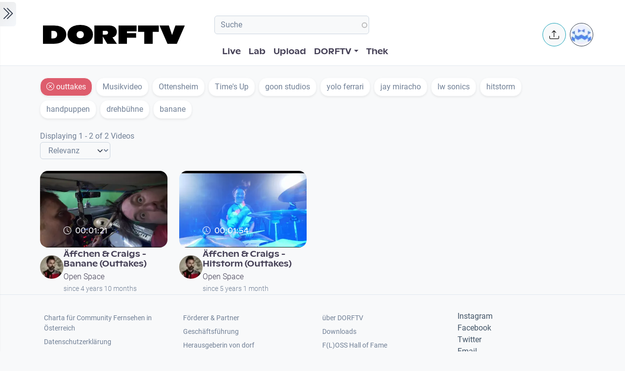

--- FILE ---
content_type: text/html; charset=UTF-8
request_url: https://www.dorftv.at/videos?videos%5B0%5D=tags%3A43325
body_size: 10650
content:

<!DOCTYPE html>
<html lang="de" dir="ltr" prefix="og: https://ogp.me/ns#" class="h-100">
  <head>
    <meta charset="utf-8" />
<script>var _paq = _paq || [];(function(){var u=(("https:" == document.location.protocol) ? "https://tics.cdn.dorftv.at/" : "http://tics.cdn.dorftv.at/");_paq.push(["setSiteId", "3"]);_paq.push(["setTrackerUrl", u+"dorftvviewcount"]);_paq.push(["setCookieDomain", ".www.dorftv.at"]);if (!window.matomo_search_results_active) {_paq.push(["trackPageView"]);}_paq.push(["setIgnoreClasses", ["no-tracking","colorbox"]]);_paq.push(["enableLinkTracking"]);var d=document,g=d.createElement("script"),s=d.getElementsByTagName("script")[0];g.type="text/javascript";g.defer=true;g.async=true;g.src=u+"dorftvviewcount.js";s.parentNode.insertBefore(g,s);})();</script>
<meta name="description" content="dorftv ist kein Fernsehen im herkömmlichen Sinn. dorftv ist „usergeneriertes Fernsehen Das heißt: Bei dorftv kann jeder/jede mit eigenen Beiträgen und Videos auf Sendung gehen. Von Kurzaufnahmen mit dem Mobiltelefon, eigenen Videos mit dem Camcorder, bis zu selbstproduzierten Filmen und Dokumentationen. Von einmaligen Beiträgen bis hin zu regelmäßigen eigenen Sendungen. Von Amateurvideos bis zu professionellen Produktionen." />
<meta name="abstract" content="dorftv ist „usergeneriertes Fernsehen Das heißt: Bei dorftv kann jeder/jede mit eigenen Beiträgen und Videos auf Sendung gehen." />
<meta name="keywords" content="Videoplatform, Fernsehen" />
<link rel="canonical" href="https://www.dorftv.at/videos" />
<meta property="og:site_name" content="dorftv.at" />
<meta property="og:type" content="videos" />
<meta property="og:url" content="https://www.dorftv.at/videos" />
<meta property="og:title" content="Video Listing" />
<meta property="og:image" content="https://dorftv.at/themes/custom/dorftv/logo.svg" />
<meta property="og:image:url" content="https://dorftv.at/themes/custom/dorftv/logo.svg" />
<meta name="Generator" content="Drupal 11 (https://www.drupal.org)" />
<meta name="MobileOptimized" content="width" />
<meta name="HandheldFriendly" content="true" />
<meta name="viewport" content="width=device-width, initial-scale=1.0" />
<script type="application/ld+json">{
    "@context": "https://schema.org",
    "@graph": [
        {
            "@type": "WebSite",
            "@id": "https://www.dorftv.at",
            "name": "dorftv.at",
            "url": "https://www.dorftv.at/",
            "potentialAction": {
                "@type": "SearchAction",
                "target": {
                    "@type": "EntryPoint",
                    "urlTemplate": "https://www.dorftv.at/videos?fulltext={search_term_string}\u0026",
                    "actionPlatform": [
                        "http://schema.org/DesktopWebPlatform",
                        "http://schema.org/MobileWebPlatform",
                        "http://schema.org/IOSPlatform"
                    ],
                    "inLanguage": "de"
                },
                "query": "https://www.dorftv.at/videos?fulltext={search_term_string}\u0026",
                "query-input": "required name=search_term_string"
            },
            "inLanguage": "de"
        }
    ]
}</script>
<link rel="icon" href="/themes/custom/dorftv/favicon.ico" type="image/vnd.microsoft.icon" />

    <title>Video Listing | dorftv</title>
    <link rel="stylesheet" media="all" href="/sites/default/files/assets/css/css_u__1QS5PIa8iliO1T3FFiPYDTi43yZXuDHYuB-Oct80.css?delta=0&amp;language=de&amp;theme=dorftv&amp;include=[base64]" />
<link rel="stylesheet" media="all" href="/sites/default/files/assets/css/css_RLGP1eAP9fXoDXDVlkaVdQxgSbnzAV1yPavMQExXlzU.css?delta=1&amp;language=de&amp;theme=dorftv&amp;include=[base64]" />

    
  </head>
  <body class="path-videos   d-flex flex-column h-100">
        <div class="visually-hidden-focusable skip-link p-3 container">
      <a href="#main-content" class="p-2">
        Skip to main content
      </a>
    </div>
    
      <div class="dialog-off-canvas-main-canvas d-flex flex-column h-100" data-off-canvas-main-canvas>
    

<main role="main" >
  <a id="main-content" tabindex="-1"></a>
  
  
  

 
        
         <div class="d-flex" id="wrapper">
             
         <div class="border-0 bg-gradient-light shadow-sm " id="sidebar-wrapper">
            
  



        <div class="sidebar mx-4" >    

                    <div id="block-toggleforsidebarfirst" class="block block-dorftv-theme-helper block-dorftv-toggle-sidebar-first">
  
    
      <a class="sidebar-toggle border-0 p-1 rounded-end  bg-gradient-light " id="sidebarToggle" type="button" >
         <i class="bi bi-chevron-double-right fs-3 "> </i> 
         </a>

  </div>
<div id="block-showsthenowplayingvideoorbroadcastnode" class="block block-dorf-live block-dorf-live-now-playing">
  
    
      


<div class="pb-3 border-bottom border-1  mb-4">
 	<div class="card-body p-0 ">
						<small class=" meta-data fw-light">Now Playing </small>
						<div class="row">
							<!-- Blog item -->
							<div class="col-12 p-0">
								<div class="card-small py-0">
								<div class="d-flex align-items-center position-relative">
									<figure class="card-small-image-ticker overflow-hidden">
									<a href="/video/47783" aria-label="das Video  AMAZING Buchpräsentation - 11. Dezember 2025 ansehen">  <picture>
                  <source srcset="/system/files/styles/videothumb_small/private/thumbnails/2026/47783/custom/vlcsnap-2026-01-19-17h09m34s313.png.webp?itok=3Jr5q5Gx 1x" type="image/webp" width="100" height="56"/>
              <source srcset="/system/files/styles/videothumb_small/private/thumbnails/2026/47783/custom/vlcsnap-2026-01-19-17h09m34s313.png?itok=Zk74o-H9 1x" type="image/png" width="100" height="56"/>
                  <img class=" rounded-3  img-fluid" srcset="/system/files/styles/videothumb_small/private/thumbnails/2026/47783/custom/vlcsnap-2026-01-19-17h09m34s313.png?itok=Zk74o-H9 1x" width="100" height="56" src="/system/files/styles/videothumb_small/private/thumbnails/2026/47783/custom/vlcsnap-2026-01-19-17h09m34s313.png?itok=Zk74o-H9" alt="" loading="lazy" />

  </picture>

									<span class="card-small-playbutton"><i class="bi bi-play-btn"></i></span></a>
									</figure>
									<div class="ms-1">
											
											<div class=" "> AMAZING Buchpräsentation - 11. Dezember 2025 </div>
									</div>
								</div>
								</div>
							</div>
						</div>

  	</div>
 </div>


  </div>
<div id="block-dorflogothek" class="block block-dorftv-theme-helper block-dorftv-logo-thek">
  
    
      
  <picture>
                  <source srcset="/sites/default/files/styles/max_325x325/theme/dorftv/gfx/DORFTV_Logos-thek.png.webp?itok=Tw1KgN5X 325w, /sites/default/files/styles/max_650x650/theme/dorftv/gfx/DORFTV_Logos-thek.png.webp?itok=vy_jsqSm 650w, /sites/default/files/styles/max_1300x1300/theme/dorftv/gfx/DORFTV_Logos-thek.png.webp?itok=ogyXyF5S 699w" type="image/webp" sizes="(min-width: 1290px) 1290px, 100vw" width="325" height="186"/>
              <source srcset="/sites/default/files/styles/max_325x325/theme/dorftv/gfx/DORFTV_Logos-thek.png?itok=ssN0RhAU 325w, /sites/default/files/styles/max_650x650/theme/dorftv/gfx/DORFTV_Logos-thek.png?itok=pq3qYh6y 650w, /sites/default/files/styles/max_1300x1300/theme/dorftv/gfx/DORFTV_Logos-thek.png?itok=UuOrcMBg 699w" type="image/png" sizes="(min-width: 1290px) 1290px, 100vw" width="325" height="186"/>
                  <img class="card-img img-fluid" srcset="/sites/default/files/styles/max_325x325/theme/dorftv/gfx/DORFTV_Logos-thek.png?itok=ssN0RhAU 325w, /sites/default/files/styles/max_650x650/theme/dorftv/gfx/DORFTV_Logos-thek.png?itok=pq3qYh6y 650w, /sites/default/files/styles/max_1300x1300/theme/dorftv/gfx/DORFTV_Logos-thek.png?itok=UuOrcMBg 699w" sizes="(min-width: 1290px) 1290px, 100vw" width="325" height="186" src="/sites/default/files/styles/max_325x325/theme/dorftv/gfx/DORFTV_Logos-thek.png?itok=ssN0RhAU" alt="" />

  </picture>

  </div>
<div id="block-userlogin" role="form" class="block block-user block-user-login-block">
  <div id="collapsiblock-wrapper-userlogin" class="collapsiblockTitle" data-collapsiblock-action="2">
      <h5>User login</h5>
    </div>
      <form class="user-login-form" data-drupal-selector="user-login-form" action="/videos?destination=/videos%3Fvideos%255B0%255D%3Dtags%253A43325" method="post" id="user-login-form" accept-charset="UTF-8">
  <div class="js-form-item form-item js-form-type-textfield form-type-textfield js-form-item-name form-item-name">
      <label for="edit-name" class="js-form-required form-required">Email or username</label>
        
  <input autocorrect="none" autocapitalize="none" spellcheck="false" autocomplete="username" data-drupal-selector="edit-name" aria-describedby="edit-name--description" type="text" id="edit-name" name="name" value="" size="15" maxlength="254" class="form-text required form-control" required="required" aria-required="true" />


            <div id="edit-name--description" class="description">
      Enter your email address or username.
    </div>
  </div>
<div class="js-form-item form-item js-form-type-password form-type-password js-form-item-pass form-item-pass">
      <label for="edit-pass" class="js-form-required form-required">Passwort</label>
        
  <input autocomplete="current-password" data-drupal-selector="edit-pass" aria-describedby="edit-pass--description" type="password" id="edit-pass" name="pass" size="15" maxlength="128" class="form-text required form-control" required="required" aria-required="true" />


            <div id="edit-pass--description" class="description">
      Enter the password that accompanies your email address.
    </div>
  </div>

  <input autocomplete="off" data-drupal-selector="form-f4n7tckvzkql1krddft3pq-iwxrf6-weykpwsm2v2gs" type="hidden" name="form_build_id" value="form-f4n7TCKvzkql1KRDdFT3Pq_iWXRf6-wEYkPwsM2v2gs" />


  <input data-drupal-selector="edit-user-login-form" type="hidden" name="form_id" value="user_login_form" />

<div data-drupal-selector="edit-actions" class="form-actions js-form-wrapper form-wrapper" id="edit-actions">
    <input data-drupal-selector="edit-submit" type="submit" id="edit-submit" name="op" value="Log in" class="button js-form-submit form-submit btn btn-primary" />

</div>

</form>
<div class="item-list"><ul><li><a href="/user/register" title="Create a new user account." class="create-account-link">Create new account</a></li><li><a href="/user/password" title="Send password reset instructions via email." class="request-password-link">Reset your password</a></li></ul></div>
  </div>

        </div>






          </div>
        
   
          


            <div id="page-content-wrapper">

                    <header class="bg-white sticky-top">
                    
  <div class="region region-header d-flex justify-content-start pt-2 container align-items-center ">
    <div id="block-sitebranding" class="block w-100 block-system block-system-branding-block">
  
    
   
     <a href="/" title="Home" rel="home" class="site-logo navbar-brand d-block d-xl-none">
    <img src="/themes/custom/dorftv/logo.svg" alt="Home" />
  </a>

  </div>


<div id="block-dorftv-dorfactionmenu-2" class="d-block d-xl-none block block-dorftv-theme-helper block-dorftv-action-menu">
  
    
      <div class=" nav-item dropdown ms-0 ms-md-3">
					<!-- Notification button -->
					<a class="avatar rounded-circle border border-info nav-notification btn btn-light " href="#" role="button" data-bs-toggle="dropdown" aria-expanded="false" data-bs-auto-close="outside" aria-label="Uploaden und weitere Aktionen">
						<i class="position-absolute top-50 start-50 translate-middle fs-5 bi bi-upload"></i>
					</a>

					<!-- Notification dropdown menu START -->
					<div class="rounded-5 dropdown-menu dropdown-animation dropdown-menu-end shadow-lg p-0">
						<div class="card border-0 bg-transparent">

							<!-- Card body START -->
							<div class="card-body p-0">
								<ul class="list-group list-group-flush list-unstyled p-2">
							<li class="dropdown-item"><a href="/node/add/video"><i class="bi bi-upload me-2"></i>Upload Video</a></li>
															</ul>
							</div>
                            
							<!-- Card body END -->

							<!-- Card footer -->

						</div>
					</div>
					<!-- Notification dropdown menu END -->
</div>
  </div>
<nav role="navigation" aria-labelledby="block-dorftv-useraccountmenu-menu" id="block-dorftv-useraccountmenu" class="d-block d-xl-none me-2 block block-menu navigation menu--account">
            
  <h5 class="visually-hidden" id="block-dorftv-useraccountmenu-menu">User account menu</h5>
  

        
  


<div class="avatar align-middle ms-auto dropdown nav-item d-none  d-sm-none d-md-none d-lg-block">
  <a class="avatar-img rounded-circle border  border-dark pe-0  nav-link" role="button" id="userInfo" aria-expanded="false" aria-haspopup="true" href="#" data-bs-toggle="dropdown">

  

      <picture>
                  <source srcset="/sites/default/files/styles/dorftv_screen_xl1920/theme/dorftv/gfx/avatarklein.png.webp?itok=-QpUSQ4E 1x" media="(min-width: 1400px)" type="image/webp" width="1920" height="1080"/>
              <source srcset="/sites/default/files/styles/dorftv_screen_lg1200/theme/dorftv/gfx/avatarklein.png.webp?itok=DeCAfJFz 1x" media="(min-width: 1200px)" type="image/webp" width="1200" height="675"/>
              <source srcset="/sites/default/files/styles/dorftv_screen_lg1200/theme/dorftv/gfx/avatarklein.png.webp?itok=DeCAfJFz 1x" media="(max-width: 1199.98px)" type="image/webp" width="1200" height="675"/>
              <source srcset="/sites/default/files/styles/dorftv_screen_md992/theme/dorftv/gfx/avatarklein.png.webp?itok=uAE13JKb 1x" media="(max-width: 991.98px)" type="image/webp" width="992" height="558"/>
              <source srcset="/sites/default/files/styles/dorftv_screen_sm768/theme/dorftv/gfx/avatarklein.png.webp?itok=578mIXTt 1x" media="(max-width: 767.98px)" type="image/webp" width="768" height="432"/>
              <source srcset="/sites/default/files/styles/dorftv_screen_xl1920/theme/dorftv/gfx/avatarklein.png?itok=23a4VNNr 1x" media="(min-width: 1400px)" type="image/png" width="1920" height="1080"/>
              <source srcset="/sites/default/files/styles/dorftv_screen_lg1200/theme/dorftv/gfx/avatarklein.png?itok=fkq9OioL 1x" media="(min-width: 1200px)" type="image/png" width="1200" height="675"/>
              <source srcset="/sites/default/files/styles/dorftv_screen_lg1200/theme/dorftv/gfx/avatarklein.png?itok=fkq9OioL 1x" media="(max-width: 1199.98px)" type="image/png" width="1200" height="675"/>
              <source srcset="/sites/default/files/styles/dorftv_screen_md992/theme/dorftv/gfx/avatarklein.png?itok=GZ8jtaBT 1x" media="(max-width: 991.98px)" type="image/png" width="992" height="558"/>
              <source srcset="/sites/default/files/styles/dorftv_screen_sm768/theme/dorftv/gfx/avatarklein.png?itok=RVJP6ez8 1x" media="(max-width: 767.98px)" type="image/png" width="768" height="432"/>
                  <img class="avatar-img rounded-circle img-fluid" src="/sites/default/files/styles/card_blog/theme/dorftv/gfx/avatarklein.png?itok=7XHAkYUa" alt="" />

  </picture>


      

  </a>



                                                
    <div aria-labelledby="userInfo" data-bs-popper="static" class="rounded-5 dropdown-animation dropdown-menu dropdown-menu-end shadow-lg p-0">
      <div class="text-gray-700 dropdown-header" role="heading"><h6 class="text-capitalize font-weight-bold mb-0">  Hello </h6></div>
      <hr class="m-1"></hr>
     <ul data-block="header" region="header" base_plugin_id="system_menu_block" class="p-0" >
    
                    <li class="dropdown-item ">
        <a href="/user/login" data-drupal-link-system-path="user/login">Log in</a>
              </li>
        </ul>
    </div>
  





  </nav>

  </div>

                        </header>


                                        
                  <nav class="navbar navbar-expand-lg navbar-light bg-white border-bottom ">
                    <div class="container px-2">
                         <div class="region m-0 p-0 region-nav-branding">
    <div id="block-dorftv-branding" class="block block-system block-system-branding-block">
  
    
  <div class="navbar-brand d-flex align-items-center d-none  d-xl-block">


    
  <a href="/" title="Home" rel="home" class="site-logo navbar-brand d-block">
    <img src="/themes/custom/dorftv/logo.svg" alt="Home" />
  </a>
  
  <div>
    
      </div>
</div>
</div>

  </div>

                      
                      <div class=" container-fluid " >
                    
                          <div class="region d-flex flex-wrap align-items-center justify-content-center justify-content-md-between   region-nav-main">
    <div class="views-exposed-form bef-exposed-form block block-views block-views-exposed-filter-blockvideos-page-2" data-bef-auto-submit-full-form="" data-bef-auto-submit="" data-bef-auto-submit-delay="500" data-bef-auto-submit-minimum-length="3" data-drupal-selector="views-exposed-form-videos-page-2" id="block-exposedformvideospage-2">
  
    
      <form data-block="nav_main" region="nav_main" action="/videos" method="get" id="views-exposed-form-videos-page-2" accept-charset="UTF-8">
  <div class="form--inline clearfix">
  <div class="js-form-item form-item js-form-type-search-api-autocomplete form-type-search-api-autocomplete js-form-item-search form-item-search">
      
        
  <input placeholder="Suche" data-drupal-selector="edit-search" data-search-api-autocomplete-search="videos" class="form-autocomplete form-text form-control" data-autocomplete-path="/search_api_autocomplete/videos?display=page_2&amp;&amp;filter=search" type="text" id="edit-search--2" name="search" value="" size="30" maxlength="128" />


        </div>
<div class="js-form-item form-item js-form-type-select form-type-select js-form-item-sort-by form-item-sort-by">
      <label for="edit-sort-by--2">Sort by</label>
        <select data-drupal-selector="edit-sort-by" id="edit-sort-by--2" name="sort_by" class="form-select form-control"><option value="relevanz" selected="selected">Relevanz</option><option value="created_node">Neueste</option><option value="seconds">Länge</option><option value="field_statistics_total_views">Beliebtheit</option></select>
        </div>
<div data-drupal-selector="edit-actions" class="form-actions js-form-wrapper form-wrapper" id="edit-actions--2">
    <input data-bef-auto-submit-click="" class="js-hide button js-form-submit form-submit btn btn-primary" data-drupal-selector="edit-submit-videos-2" type="submit" id="edit-submit-videos--2" value="Apply" />

</div>

</div>

</form>

  </div>
<nav role="navigation" aria-labelledby="block-dorftv-main-navigation-menu" id="block-dorftv-main-navigation" class="block block-menu navigation menu--main">
            
  <h5 class="visually-hidden" id="block-dorftv-main-navigation-menu">Hauptnavigation</h5>
  

        


 <div class="  " id="">
           
    <ul data-block="nav_main" region="nav_main" base_plugin_id="system_menu_block" class="nav col-12 col-md-auto mb-2 mb-md-0 nav-level-0" >
                    <li class="nav-item">
          <a href="/livestream" class="nav-link pe-0" data-drupal-link-system-path="ovenmedia/10">Live</a>
      </li>

                    <li class="nav-item">
          <a href="/lab" class="nav-link pe-0" data-drupal-link-system-path="node/40000">Lab</a>
      </li>

                    <li class="nav-item">
          <a href="/user/login?destination=/node/add/video" class="nav-link pe-0" data-drupal-link-query="{&quot;destination&quot;:&quot;\/node\/add\/video&quot;}" data-drupal-link-system-path="user/login">Upload</a>
      </li>

                    <li class="nav-item dropdown">
          <a href="" class="nav-link pe-0 dropdown-toggle" role="button" data-bs-toggle="dropdown" aria-expanded="false" title="Expand menu DORFTV">DORFTV</a>
                 
    <ul data-block="nav_main" region="nav_main" base_plugin_id="system_menu_block" class="dropdown-menu dropdown-menu-end dropdown-menu-lg-start  nav-level-1" >
                    <li class="nav-item">
          <a href="/blog" class="dropdown-item" data-drupal-link-system-path="blog">Blog</a>
      </li>

                    <li class="nav-item">
          <a href="/15JahreDORFTV" class="dropdown-item" data-drupal-link-system-path="node/46335">15 Jahre DORFTV</a>
      </li>

                    <li class="nav-item">
          <a href="/medientagung25" class="dropdown-item" data-drupal-link-system-path="node/45804">Medientagung 25</a>
      </li>

                    <li class="nav-item">
          <a href="/page/23221" class="dropdown-item" data-drupal-link-system-path="node/23221">Mitmachen</a>
      </li>

                    <li class="nav-item">
          <a href="/page/26798" class="dropdown-item" data-drupal-link-system-path="node/26798">Verleih</a>
      </li>

                    <li class="nav-item">
          <a href="/channels" class="dropdown-item" data-drupal-link-system-path="channels">Channels</a>
      </li>

                    <li class="nav-item">
          <a href="/digital-village" class="dropdown-item" data-drupal-link-system-path="digital-village">Digital Village</a>
      </li>

                    <li class="nav-item">
          <a href="/programm" class="dropdown-item" data-drupal-link-system-path="programm">Sendung verpasst</a>
      </li>

                    <li class="nav-item">
          <a href="/faq" class="dropdown-item" data-drupal-link-system-path="node/41087">FAQ</a>
      </li>

                    <li class="nav-item">
          <a href="/page/20028" class="dropdown-item" data-drupal-link-system-path="node/20028">Team</a>
      </li>

        </ul>
  
      </li>

                    <li class="nav-item">
          <a href="/videos" class="nav-link pe-0" data-drupal-link-system-path="videos">Thek</a>
      </li>

        </ul>
  



</div>
  </nav>

  </div>

                      </div>
                        <div class="  container-fluid col-1  "  >
                          <div class="region d-flex justify-content-center align-items-center region-nav-additional">
    <div id="block-dorftv-dorfactionmenu" class="d-none d-xl-block block block-dorftv-theme-helper block-dorftv-action-menu">
  
    
      <div class=" nav-item dropdown ms-0 ms-md-3">
					<!-- Notification button -->
					<a class="avatar rounded-circle border border-info nav-notification btn btn-light " href="#" role="button" data-bs-toggle="dropdown" aria-expanded="false" data-bs-auto-close="outside" aria-label="Uploaden und weitere Aktionen">
						<i class="position-absolute top-50 start-50 translate-middle fs-5 bi bi-upload"></i>
					</a>

					<!-- Notification dropdown menu START -->
					<div class="rounded-5 dropdown-menu dropdown-animation dropdown-menu-end shadow-lg p-0">
						<div class="card border-0 bg-transparent">

							<!-- Card body START -->
							<div class="card-body p-0">
								<ul class="list-group list-group-flush list-unstyled p-2">
							<li class="dropdown-item"><a href="/node/add/video"><i class="bi bi-upload me-2"></i>Upload Video</a></li>
															</ul>
							</div>
                            
							<!-- Card body END -->

							<!-- Card footer -->

						</div>
					</div>
					<!-- Notification dropdown menu END -->
</div>
  </div>
<nav role="navigation" aria-labelledby="block-useraccountmenu-menu" id="block-useraccountmenu" class="d-none d-xl-block block block-menu navigation menu--account">
            
  <h5 class="visually-hidden" id="block-useraccountmenu-menu">User account menu</h5>
  

        
  



<div class="avatar align-middle ms-auto dropdown nav-item d-none d-sm-none d-md-none d-lg-block">
  <a aria-label="Account verwalten" 
     class="avatar-img rounded-circle border border-dark pe-0 nav-link" 
     role="button" 
     id="userInfoMenu" 
     aria-expanded="false" 
     aria-haspopup="true" 
     href="#" 
     data-bs-toggle="dropdown"
          data-user-context="0">
    
                  
      <picture>
                  <source srcset="/sites/default/files/styles/userthumb_small/theme/dorftv/gfx/avatarklein.png.webp?itok=i1WN2LVQ 1x" type="image/webp" width="35" height="35"/>
              <source srcset="/sites/default/files/styles/userthumb_small/theme/dorftv/gfx/avatarklein.png?itok=SKE_RXna 1x" type="image/png" width="35" height="35"/>
                  <img class="avatar-img rounded-circle img-fluid" srcset="/sites/default/files/styles/userthumb_small/theme/dorftv/gfx/avatarklein.png?itok=SKE_RXna 1x" width="35" height="35" src="/sites/default/files/styles/userthumb_small/theme/dorftv/gfx/avatarklein.png?itok=SKE_RXna" alt="" />

  </picture>

  </a>

                  <div aria-labelledby="userInfo" 
           data-bs-popper="static" 
           class="rounded-5 dropdown-animation dropdown-menu dropdown-menu-end shadow-lg p-0">
        <div class="text-gray-700 dropdown-header" role="heading">
          <h6 class="text-capitalize font-weight-bold mb-0">Hello</h6>
        </div>
        <hr class="m-1">
        <ul data-block="nav_additional" region="nav_additional" base_plugin_id="system_menu_block" class="block block-menu navigation menu-- dropdown-item p-0" data-user-id="0">
        
                <li class="dropdown-item">
        <a href="/user/login" data-drupal-link-system-path="user/login">Log in</a>
              </li>
        </ul>
          </div>
      
</div>


  </nav>

  </div>

                      </div>
                    </div>
                </nav>
                  
                  <div class="container ">

                                                          <div class="region m-0 p-0 region-content-top">
    <div id="block-tags" class="block-facet--links block block-facets block-facet-blocktags mt-4 " data-drupal-block-facet-id="tags">
  
    
      <div class="block-facet__wrapper facet-active block-facets-ajax js-facet-block-id-facet-block--tags" id="facet-block-tags"><div class="facets-widget-links">
      <ul data-drupal-facet-id="tags" data-drupal-facet-alias="tags" class="facet-active js-facets-links list-unstyled item-list__links"><li class="facet-item list-inline-item "><a href="/videos" rel="nofollow" class="is-active" data-drupal-facet-item-id="tags-43325" data-drupal-facet-item-value="43325" data-drupal-facet-item-count="2">
  <div class="facet-kill btn bg-danger opacity-75 rounded-video-card border-light shadow-sm text-white fs-6 mb-2 facet-item__status js-facet-deactivate"><i class="bi bi-x-circle"></i>
  
<span class="facet-item__value">outtakes</span>
	</div></a></li><li class="facet-item list-inline-item "><a href="/videos?videos%5B0%5D=tags%3A8576&amp;videos%5B1%5D=tags%3A43325" rel="nofollow" data-drupal-facet-item-id="tags-8576" data-drupal-facet-item-value="8576" data-drupal-facet-item-count="1">
  <div class="facet-pill-hover btn  bg-white rounded-video-card border-light shadow-sm fs-6 mb-2 ">

<span class="facet-item__value">Musikvideo</span>
	</div></a></li><li class="facet-item list-inline-item "><a href="/videos?videos%5B0%5D=tags%3A9149&amp;videos%5B1%5D=tags%3A43325" rel="nofollow" data-drupal-facet-item-id="tags-9149" data-drupal-facet-item-value="9149" data-drupal-facet-item-count="1">
  <div class="facet-pill-hover btn  bg-white rounded-video-card border-light shadow-sm fs-6 mb-2 ">

<span class="facet-item__value">Ottensheim</span>
	</div></a></li><li class="facet-item list-inline-item "><a href="/videos?videos%5B0%5D=tags%3A16061&amp;videos%5B1%5D=tags%3A43325" rel="nofollow" data-drupal-facet-item-id="tags-16061" data-drupal-facet-item-value="16061" data-drupal-facet-item-count="1">
  <div class="facet-pill-hover btn  bg-white rounded-video-card border-light shadow-sm fs-6 mb-2 ">

<span class="facet-item__value">Time&#039;s Up</span>
	</div></a></li><li class="facet-item list-inline-item "><a href="/videos?videos%5B0%5D=tags%3A27070&amp;videos%5B1%5D=tags%3A43325" rel="nofollow" data-drupal-facet-item-id="tags-27070" data-drupal-facet-item-value="27070" data-drupal-facet-item-count="1">
  <div class="facet-pill-hover btn  bg-white rounded-video-card border-light shadow-sm fs-6 mb-2 ">

<span class="facet-item__value">goon studios</span>
	</div></a></li><li class="facet-item list-inline-item "><a href="/videos?videos%5B0%5D=tags%3A43092&amp;videos%5B1%5D=tags%3A43325" rel="nofollow" data-drupal-facet-item-id="tags-43092" data-drupal-facet-item-value="43092" data-drupal-facet-item-count="1">
  <div class="facet-pill-hover btn  bg-white rounded-video-card border-light shadow-sm fs-6 mb-2 ">

<span class="facet-item__value">yolo ferrari</span>
	</div></a></li><li class="facet-item list-inline-item "><a href="/videos?videos%5B0%5D=tags%3A43093&amp;videos%5B1%5D=tags%3A43325" rel="nofollow" data-drupal-facet-item-id="tags-43093" data-drupal-facet-item-value="43093" data-drupal-facet-item-count="1">
  <div class="facet-pill-hover btn  bg-white rounded-video-card border-light shadow-sm fs-6 mb-2 ">

<span class="facet-item__value">jay miracho</span>
	</div></a></li><li class="facet-item list-inline-item "><a href="/videos?videos%5B0%5D=tags%3A43095&amp;videos%5B1%5D=tags%3A43325" rel="nofollow" data-drupal-facet-item-id="tags-43095" data-drupal-facet-item-value="43095" data-drupal-facet-item-count="1">
  <div class="facet-pill-hover btn  bg-white rounded-video-card border-light shadow-sm fs-6 mb-2 ">

<span class="facet-item__value">lw sonics</span>
	</div></a></li><li class="facet-item list-inline-item "><a href="/videos?videos%5B0%5D=tags%3A43099&amp;videos%5B1%5D=tags%3A43325" rel="nofollow" data-drupal-facet-item-id="tags-43099" data-drupal-facet-item-value="43099" data-drupal-facet-item-count="1">
  <div class="facet-pill-hover btn  bg-white rounded-video-card border-light shadow-sm fs-6 mb-2 ">

<span class="facet-item__value">hitstorm</span>
	</div></a></li><li class="facet-item list-inline-item "><a href="/videos?videos%5B0%5D=tags%3A43100&amp;videos%5B1%5D=tags%3A43325" rel="nofollow" data-drupal-facet-item-id="tags-43100" data-drupal-facet-item-value="43100" data-drupal-facet-item-count="1">
  <div class="facet-pill-hover btn  bg-white rounded-video-card border-light shadow-sm fs-6 mb-2 ">

<span class="facet-item__value">handpuppen</span>
	</div></a></li><li class="facet-item list-inline-item "><a href="/videos?videos%5B0%5D=tags%3A43101&amp;videos%5B1%5D=tags%3A43325" rel="nofollow" data-drupal-facet-item-id="tags-43101" data-drupal-facet-item-value="43101" data-drupal-facet-item-count="1">
  <div class="facet-pill-hover btn  bg-white rounded-video-card border-light shadow-sm fs-6 mb-2 ">

<span class="facet-item__value">drehbühne</span>
	</div></a></li><li class="facet-item list-inline-item "><a href="/videos?videos%5B0%5D=tags%3A43213&amp;videos%5B1%5D=tags%3A43325" rel="nofollow" data-drupal-facet-item-id="tags-43213" data-drupal-facet-item-value="43213" data-drupal-facet-item-count="1">
  <div class="facet-pill-hover btn  bg-white rounded-video-card border-light shadow-sm fs-6 mb-2 ">

<span class="facet-item__value">banane</span>
	</div></a></li></ul>
</div>
</div>

  </div>

  </div>

                  


          <div class="region m-0 p-0 region-content">
    <div data-drupal-messages-fallback class="hidden"></div>
<div id="block-dorftv-content" class="block block-system block-system-main-block">
  
    
      <div class="views-element-container"><div class="view view-videos view-id-videos view-display-id-page_1 js-view-dom-id-83eff8e984db4067d94fb7fba60342609d613fcb186576e4e4523d016a2882d8">
  
    
      <div class="view-header">
      Displaying 1 - 2 of 2 Videos
    </div>
        <div class="view-filters">
      <form class="views-exposed-form bef-exposed-form" data-bef-auto-submit-full-form="" data-bef-auto-submit="" data-bef-auto-submit-delay="500" data-bef-auto-submit-minimum-length="3" data-drupal-selector="views-exposed-form-videos-page-1" action="/videos" method="get" id="views-exposed-form-videos-page-1" accept-charset="UTF-8">
  <div class="form--inline clearfix">
  <div class="js-form-item form-item js-form-type-search-api-autocomplete form-type-search-api-autocomplete js-form-item-search form-item-search">
      
        
  <input placeholder="Suche" data-drupal-selector="edit-search" data-search-api-autocomplete-search="videos" class="form-autocomplete form-text form-control" data-autocomplete-path="/search_api_autocomplete/videos?display=page_1&amp;&amp;filter=search" type="text" id="edit-search" name="search" value="" size="30" maxlength="128" />


        </div>
<div class="js-form-item form-item js-form-type-select form-type-select js-form-item-sort-by form-item-sort-by">
      <label for="edit-sort-by">Sort by</label>
        <select data-drupal-selector="edit-sort-by" id="edit-sort-by" name="sort_by" class="form-select form-control"><option value="relevanz" selected="selected">Relevanz</option><option value="created_node">Neueste</option><option value="seconds">Länge</option><option value="field_statistics_total_views">Beliebtheit</option></select>
        </div>

  <input data-drupal-selector="edit-0" type="hidden" name="videos[0]" value="tags:43325" />

<div data-drupal-selector="edit-actions" class="form-actions js-form-wrapper form-wrapper" id="edit-actions">
    <input data-bef-auto-submit-click="" class="js-hide button js-form-submit form-submit btn btn-primary" data-drupal-selector="edit-submit-videos" type="submit" id="edit-submit-videos" value="Apply" />

</div>

</div>

</form>

    </div>
    
      <div class="view-content row ">
          <div class="col-md-6 col-lg-4 col-xl-3  g-4">


 
      <div class=" bg-transparent  rounded-3">
		<div class="hover hover-1 text-white rounded-video-card ratio-16x9">
		  <picture>
                  <source srcset="/system/files/styles/videothumb/private/thumbnails/2021/35278/thumbnail/35278.png.webp?itok=oui3w80i 1x" type="image/webp" width="400" height="225"/>
              <source srcset="/system/files/styles/videothumb/private/thumbnails/2021/35278/thumbnail/35278.png?itok=a9gY59Ay 1x" type="image/png" width="400" height="225"/>
                  <img class=" rounded-3  img-fluid" srcset="/system/files/styles/videothumb/private/thumbnails/2021/35278/thumbnail/35278.png?itok=a9gY59Ay 1x" width="400" height="225" src="/system/files/styles/videothumb/private/thumbnails/2021/35278/thumbnail/35278.png?itok=a9gY59Ay" alt="" loading="lazy" />

  </picture>

		 <a href="/video/35278" class="text-white" aria-label="das Video Äffchen &amp; Craigs - Banane (Outtakes) ansehen"> <div class="hover-overlay"></div>
          <div class="hover-1-content px-5 py-4">
            <h3 class="hover-1-title text-white font-weight-bold mb-0"> <span class="fs-6 fw-light d-flex align-items-end"><i class="bi bi-clock text-white me-2"></i> 
00:01:21
</span></h3>
            <div class="hover-1-description text-white  mb-0" style="height: 50px;overflow: hidden;"><p>Outtakes vom Videodreh (Regie/Schnitt: Florian Hackl) zur zweiten Singleauskopplung aus dem komme</p> </div>
          </div></a>
        </div>
		<div class="card-body row">
			<div class="col-2" >
				<div class="avatar align-middle mt-3 me-2" >
					





<div class="avatar ">
  <picture>
                  <source srcset="/sites/default/files/styles/userthumb/public/profile/avatar/_P1A6441quadra.jpg.webp?itok=RS_40pmD 1x" type="image/webp" width="50" height="50"/>
              <source srcset="/sites/default/files/styles/userthumb/public/profile/avatar/_P1A6441quadra.jpg?itok=WqOPwfu- 1x" type="image/jpeg" width="50" height="50"/>
                  <img class=" avatar-img rounded-circle nav-notification p-0 mb-0  img-fluid" srcset="/sites/default/files/styles/userthumb/public/profile/avatar/_P1A6441quadra.jpg?itok=WqOPwfu- 1x" width="50" height="50" src="/sites/default/files/styles/userthumb/public/profile/avatar/_P1A6441quadra.jpg?itok=WqOPwfu-" alt="" title="Stephan Roiss" loading="lazy" />

  </picture>

</div>											
				</div>
			</div>
			<div class="col-10" >
				<h5 class="card-title my-1 clearfix fs-6 fw-normal  "><a href="/video/35278">
					Äffchen &amp; Craigs - Banane (Outtakes)</a></h5>
				<div class="card-text fw-light">
      <div class="field field--name-entitygroupfield field--type-entitygroupfield field--label-hidden field__items">
              <div class="field__item"><a href="/channel/open-space" hreflang="und">Open Space</a></div>
          </div>
   </div>
			
				<small class="card-text fw-light"></i>since 4 years 10 months </small> 
					
			</div>
			
		</div>

      </div>




</div>
    <div class="col-md-6 col-lg-4 col-xl-3  g-4">


 
      <div class=" bg-transparent  rounded-3">
		<div class="hover hover-1 text-white rounded-video-card ratio-16x9">
		  <picture>
                  <source srcset="/system/files/styles/videothumb/private/thumbnails/2020/34771/thumbnail/34771.png.webp?itok=Jwlo9VZR 1x" type="image/webp" width="400" height="225"/>
              <source srcset="/system/files/styles/videothumb/private/thumbnails/2020/34771/thumbnail/34771.png?itok=xZc_g3Ow 1x" type="image/png" width="400" height="225"/>
                  <img class=" rounded-3  img-fluid" srcset="/system/files/styles/videothumb/private/thumbnails/2020/34771/thumbnail/34771.png?itok=xZc_g3Ow 1x" width="400" height="225" src="/system/files/styles/videothumb/private/thumbnails/2020/34771/thumbnail/34771.png?itok=xZc_g3Ow" alt="" loading="lazy" />

  </picture>

		 <a href="/video/34771" class="text-white" aria-label="das Video Äffchen &amp; Craigs - Hitstorm (Outtakes) ansehen"> <div class="hover-overlay"></div>
          <div class="hover-1-content px-5 py-4">
            <h3 class="hover-1-title text-white font-weight-bold mb-0"> <span class="fs-6 fw-light d-flex align-items-end"><i class="bi bi-clock text-white me-2"></i> 
00:01:54
</span></h3>
            <div class="hover-1-description text-white  mb-0" style="height: 50px;overflow: hidden;"><p>A poa Outtakes ausm Videodreh zu unsam HITSTORM.</p> </div>
          </div></a>
        </div>
		<div class="card-body row">
			<div class="col-2" >
				<div class="avatar align-middle mt-3 me-2" >
					





<div class="avatar ">
  <picture>
                  <source srcset="/sites/default/files/styles/userthumb/public/profile/avatar/_P1A6441quadra.jpg.webp?itok=RS_40pmD 1x" type="image/webp" width="50" height="50"/>
              <source srcset="/sites/default/files/styles/userthumb/public/profile/avatar/_P1A6441quadra.jpg?itok=WqOPwfu- 1x" type="image/jpeg" width="50" height="50"/>
                  <img class=" avatar-img rounded-circle nav-notification p-0 mb-0  img-fluid" srcset="/sites/default/files/styles/userthumb/public/profile/avatar/_P1A6441quadra.jpg?itok=WqOPwfu- 1x" width="50" height="50" src="/sites/default/files/styles/userthumb/public/profile/avatar/_P1A6441quadra.jpg?itok=WqOPwfu-" alt="" title="Stephan Roiss" loading="lazy" />

  </picture>

</div>											
				</div>
			</div>
			<div class="col-10" >
				<h5 class="card-title my-1 clearfix fs-6 fw-normal  "><a href="/video/34771">
					Äffchen &amp; Craigs - Hitstorm (Outtakes)</a></h5>
				<div class="card-text fw-light">
      <div class="field field--name-entitygroupfield field--type-entitygroupfield field--label-hidden field__items">
              <div class="field__item"><a href="/channel/open-space" hreflang="und">Open Space</a></div>
          </div>
   </div>
			
				<small class="card-text fw-light"></i>since 5 years 1 month </small> 
					
			</div>
			
		</div>

      </div>




</div>

    </div>
  
      
          </div>
</div>

  </div>

  </div>

        </div>

      </div>

          </div>
 

</main>


    <div class="footer-blocks bg-light border-top container-fluid mt-auto">
      <div class="container py-3">
        <div class="row py-3">
          <div class="col-lg-3 col-md-6">
            <div class="region m-0 p-0 region-footer-first">
    <nav role="navigation" aria-labelledby="block-footer1-menu" id="block-footer1" class="block block-menu navigation menu--footer-1">
            
  <h5 class="visually-hidden" id="block-footer1-menu">Footer 1</h5>
  

        
              <ul data-block="footer_first" region="footer_first" base_plugin_id="system_menu_block" class="nav navbar-nav">
                    <li class="nav-item">
        <a href="/page/20012" class="nav-link" data-drupal-link-system-path="node/20012">Charta für Community Fernsehen in Österreich</a>
              </li>
                <li class="nav-item">
        <a href="/page/20036" class="nav-link" data-drupal-link-system-path="node/20036">Datenschutzerklärung</a>
              </li>
                <li class="nav-item">
        <a href="/page/20032" class="nav-link" data-drupal-link-system-path="node/20032">Gesetze im Rundfunkbereich</a>
              </li>
                <li class="nav-item">
        <a href="/page/20033" class="nav-link" data-drupal-link-system-path="node/20033">Grundsätze der Programmgestaltung</a>
              </li>
                <li class="nav-item">
        <a href="/page/40045" class="nav-link" data-drupal-link-system-path="node/40045">Jugendschutzerklärung</a>
              </li>
                <li class="nav-item">
        <a href="/page/20034" class="nav-link" data-drupal-link-system-path="node/20034">Impressum &amp; Haftungsausschluss</a>
              </li>
                <li class="nav-item">
        <a href="/page/20035" class="nav-link" data-drupal-link-system-path="node/20035">Nutzungsvereinbarung</a>
              </li>
        </ul>
  


  </nav>

  </div>

          </div>
          <div class="col-lg-3 col-md-6">
            <div class="region m-0 p-0 region-footer-second">
    <nav role="navigation" aria-labelledby="block-footer2-menu" id="block-footer2" class="block block-menu navigation menu--footer-2">
            
  <h5 class="visually-hidden" id="block-footer2-menu">Footer 2</h5>
  

        
              <ul data-block="footer_second" region="footer_second" base_plugin_id="system_menu_block" class="nav navbar-nav">
                    <li class="nav-item">
        <a href="/page/20037" class="nav-link" data-drupal-link-system-path="node/20037">Förderer &amp; Partner</a>
              </li>
                <li class="nav-item">
        <a href="/page/20013" class="nav-link" data-drupal-link-system-path="node/20013">Geschäftsführung</a>
              </li>
                <li class="nav-item">
        <a href="/page/20038" class="nav-link" data-drupal-link-system-path="node/20038">Herausgeberin von dorf</a>
              </li>
                <li class="nav-item">
        <a href="/page/20028" class="nav-link" data-drupal-link-system-path="node/20028">Team</a>
              </li>
                <li class="nav-item">
        <a href="/page/20039" class="nav-link" data-drupal-link-system-path="node/20039">Verwaltungsausschuss</a>
              </li>
                <li class="nav-item">
        <a href="/page/20040" class="nav-link" data-drupal-link-system-path="node/20040">dorf FreundInnen</a>
              </li>
        </ul>
  


  </nav>

  </div>

          </div>
          <div class="col-lg-3 col-md-6">
            <div class="region m-0 p-0 region-footer-third">
    <nav role="navigation" aria-labelledby="block-footer3-menu" id="block-footer3" class="block block-menu navigation menu--footer-3">
            
  <h5 class="visually-hidden" id="block-footer3-menu">Footer 3</h5>
  

        
              <ul data-block="footer_third" region="footer_third" base_plugin_id="system_menu_block" class="nav navbar-nav">
                    <li class="nav-item">
        <a href="/page/40059" class="nav-link" data-drupal-link-system-path="node/40059">über DORFTV</a>
              </li>
                <li class="nav-item">
        <a href="/page/20041" class="nav-link" data-drupal-link-system-path="node/20041">Downloads</a>
              </li>
                <li class="nav-item">
        <a href="/page/20014" class="nav-link" data-drupal-link-system-path="node/20014">F(L)OSS Hall of Fame</a>
              </li>
        </ul>
  


  </nav>
<nav role="navigation" aria-labelledby="block-footer4-menu" id="block-footer4" class="block block-menu navigation menu--footer-4">
            
  <h5 class="visually-hidden" id="block-footer4-menu">Footer 4</h5>
  

        
              <ul data-block="footer_third" region="footer_third" base_plugin_id="system_menu_block" class="nav navbar-nav">
                    <li class="nav-item">
        <a href="/page/20015" class="nav-link" data-drupal-link-system-path="node/20015">DORFTV empfangen</a>
              </li>
        </ul>
  


  </nav>

  </div>

          </div>
          <div class="col-lg-3 col-md-6">
            <div class="region m-0 p-0 region-footer-fourth">
    <div id="block-stayintouch" class="block block-block-content block-block-content30580724-8c97-44bd-8792-4a10822e4972">
  
    
      
            <div class="clearfix text-formatted field field--name-body field--type-text-with-summary field--label-hidden field__item"><p><a href="https://www.instagram.com/dorftv">Instagram</a><br><a href="https://www.facebook.com/DORFTV/">Facebook</a><br><a href="https://twitter.com/dorftv">Twitter</a><br><a href="mailto:programm@dorftv.at">Email</a></p></div>
      
  </div>

  </div>

          </div>
        </div>  
      </div>
  </div>
    


<footer class="mt-auto container-fluid  px-0  pb-0       ">
  <div class=" p-2 bg-gradient-dark text-white">
      <div class="region m-0 p-0 region-footer">
    <div id="block-footerinfo" class="block block-block-content block-block-contentb4a954be-5f36-42a0-a079-d0bd72756f9e">
  
    
      
            <div class="clearfix text-formatted field field--name-body field--type-text-with-summary field--label-hidden field__item"><p class="text-align-center mb-0">Alle Rechte vorbehalten © <span id="current-year">2025</span> <strong>DORF TV GmbH&nbsp;</strong>Gruberstrasse 74 / 1. Stock c/o Matrix e.V. Kunst, Kultur Medien 4020 Linz</p></div>
      
  </div>

  </div>

  </div>
</footer>



  </div>

    
    <script type="application/json" data-drupal-selector="drupal-settings-json">{"path":{"baseUrl":"\/","pathPrefix":"","currentPath":"videos","currentPathIsAdmin":false,"isFront":false,"currentLanguage":"de","currentQuery":{"videos":["tags:43325"]}},"pluralDelimiter":"\u0003","suppressDeprecationErrors":true,"ajaxPageState":{"libraries":"[base64]","theme":"dorftv","theme_token":null},"ajaxTrustedUrl":{"\/videos":true,"form_action_p_pvdeGsVG5zNF_XLGPTvYSKCf43t8qZYSwcfZl2uzM":true},"matomo":{"disableCookies":false,"trackMailto":true},"collapsiblock":{"active_pages":true,"slide_speed":200,"cookie_lifetime":-1},"views":{"ajax_path":"\/views\/ajax","ajaxViews":{"views_dom_id:83eff8e984db4067d94fb7fba60342609d613fcb186576e4e4523d016a2882d8":{"view_name":"videos","view_display_id":"page_1","view_args":"","view_path":"\/videos","view_base_path":"videos","view_dom_id":"83eff8e984db4067d94fb7fba60342609d613fcb186576e4e4523d016a2882d8","pager_element":0}}},"better_exposed_filters":{"autosubmit_exclude_textfield":true},"search_api_autocomplete":{"videos":{"auto_submit":true,"min_length":2}},"dorftv_theme_helper":{"collapsed":0},"facets_views_ajax":{"tags":{"view_id":"videos","current_display_id":"page_1","view_base_path":"videos","ajax_path":"\/views\/ajax"}},"facets":{"softLimit":{"tags":20},"softLimitSettings":{"tags":{"showLessLabel":"Show less","showMoreLabel":"Show more"}}},"user":{"uid":0,"permissionsHash":"5705b552e7eca23ea0d2ca0bf08937606d8ac89dc7e7902a82d64fc4c583456c"}}</script>
<script src="/sites/default/files/assets/js/js_MRVYzsNpW5Kg1t7BrD7JktPU2iNYNxTY4M-1UMiMKtc.js?scope=footer&amp;delta=0&amp;language=de&amp;theme=dorftv&amp;include=[base64]"></script>
<script src="/modules/contrib/collapsiblock/theme/dist/collapsiblock.js?t6qqnz" type="module"></script>
<script src="/modules/custom/dorf_live/js/now_playing.js?t6qqnz"></script>
<script src="/sites/default/files/assets/js/js_1FA1O844LfBap7tOaxQS17d1CLytddihfe7rz1_iAyM.js?scope=footer&amp;delta=3&amp;language=de&amp;theme=dorftv&amp;include=[base64]"></script>
<script src="/modules/custom/dorftv_theme_helper/js/sidebar.js?t6qqnz"></script>
<script src="/sites/default/files/assets/js/js_4shvGNmwpI437BZi2u7LQhJ53klUVygGPSVDDKpMPfA.js?scope=footer&amp;delta=5&amp;language=de&amp;theme=dorftv&amp;include=[base64]"></script>

  </body>
</html>
